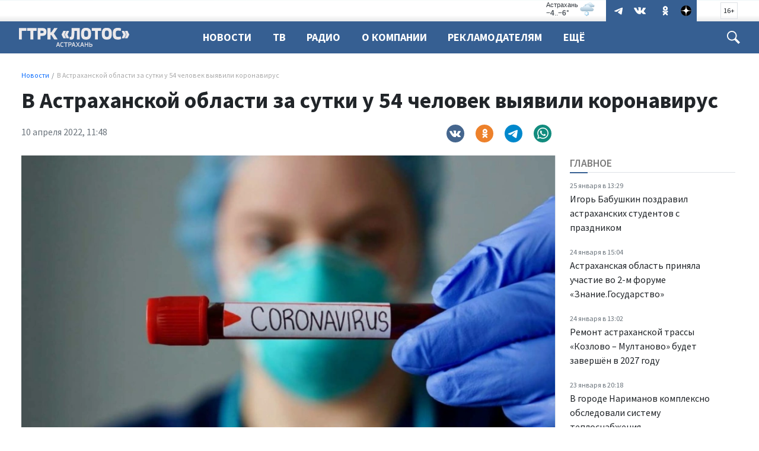

--- FILE ---
content_type: text/html; charset=UTF-8
request_url: https://lotosgtrk.ru/news/v-astrakhanskoy-oblasti-za-sutki-u-54-chelovek-vyyavili-koronavirus-/
body_size: 15500
content:
<!doctype html>
<html lang="ru" data-bs-theme="auto">
<head>
<meta http-equiv="Content-Type" content="text/html; charset=utf-8" />
<meta http-equiv="X-UA-Compatible" content="IE=edge">
<meta name="viewport" content="width=device-width, initial-scale=1">
<title>В Астраханской области за сутки у 54 человек выявили коронавирус </title>
<meta name="google-site-verification" content="-pqghjq_AoXZxiz8Y-KZYeYzPJPuLn8bkyiv73JAM-A" />
<link rel="preconnect" href="https://fonts.googleapis.com">
<link rel="preconnect" href="https://fonts.gstatic.com" crossorigin>
<link rel="preload" href='https://fonts.googleapis.com/css2?family=Lora:ital,wght@0,400;0,500;0,600;0,700;1,400&family=Source+Sans+Pro:ital,wght@0,300;0,400;0,600;0,700;1,400&display=swap' as="style"/>
<meta name="title" content="В Астраханской области за сутки у 54 человек выявили коронавирус ">
<meta name="description" content="Новости Астрахани и Астраханской области">
<meta name="keywords" content="ГТРК Лотос, новости Астраханской области, новости Астрахани, Астраханская область, Астрахань">
<meta name="robots" content="index, follow">
<meta property="yandex_recommendations_image" content="https://lotosgtrk.ru">
<meta name="msapplication-TileColor" content="#da532c">
<meta name="theme-color" content="#ffffff">
<meta name="yandex-verification" content="fa2887689791b56a">
<meta property="og:title" content="В Астраханской области за сутки у 54 человек выявили коронавирус ">
<meta property="og:site_name" content="ГТРК Лотос - новости Астрахани и Астраханской области">
<meta property="og:url" content="https://lotosgtrk.ru/news/v-astrakhanskoy-oblasti-za-sutki-u-54-chelovek-vyyavili-koronavirus-/">
<meta property="og:type" content="article">
<meta property="og:locale" content="ru_RU">
<meta property="og:description" content="Новости Астрахани и Астраханской области">
<meta property="og:image" content="https://lotosgtrk.ru">
<meta property="og:image:width" content="624">
<meta property="og:image:height" content="350">
<meta property="article:published_time" content="2022-04-10T11:48:38+04:00">
<meta property="twitter:card" content="summary_large_image">
<meta property="twitter:title" content="В Астраханской области за сутки у 54 человек выявили коронавирус ">
<meta property="twitter:description" content="Новости Астрахани и Астраханской области">
<meta property="twitter:url" content="https://lotosgtrk.ru/news/v-astrakhanskoy-oblasti-za-sutki-u-54-chelovek-vyyavili-koronavirus-/">
<meta property="twitter:image" content="https://lotosgtrk.ru">
<meta name="csrf-param" content="_csrf-lotosgtrk">
<meta name="csrf-token" content="g1aZizxHca6Rdw4V0KW7pTw1c9qD4vyaQ_tOxecAo8_ZA8nefTc1-6EnOy2J4tPtd2JHs-avpvgNuXmCrzDIvQ==">
<link type="image/x-icon" href="https://lotosgtrk.ru/favicon.ico" rel="shortcut icon">
<link href="https://lotosgtrk.ru/apple-touch-icon.png" rel="apple-touch-icon" sizes="180x180">
<link type="image/png" href="https://lotosgtrk.ru/favicon-32x32.png" rel="icon" sizes="32x32">
<link type="image/png" href="https://lotosgtrk.ru/favicon-16x16.png" rel="icon" sizes="16x16">
<link href="https://lotosgtrk.ru/safari-pinned-tab.svg" rel="mask-icon" color="#5bbad5">
<link href="https://lotosgtrk.ru/site.webmanifest" rel="manifest">
<link href="https://lotosgtrk.ru/news/v-astrakhanskoy-oblasti-za-sutki-u-54-chelovek-vyyavili-koronavirus-/" rel="canonical">
<link href="https://lotosgtrk.ru/amp/v-astrakhanskoy-oblasti-za-sutki-u-54-chelovek-vyyavili-koronavirus-/" rel="amphtml">
<link href="https://lotosgtrk.ru/assets/css-compress/9c5e461ce2040085c7c9d4b60b7f77a3.css?v=1752066243" rel="stylesheet"> <!-- Yandex Native Ads -->
<script>window.yaContextCb=window.yaContextCb||[]</script>
<script src="https://yandex.ru/ads/system/context.js" async></script>
</head>
<body class="d-flex flex-column h-100 bg-body-gradient" >
<!-- Yandex.Metrika counter -->
<script type="text/javascript" >
(function(m,e,t,r,i,k,a){m[i]=m[i]||function(){(m[i].a=m[i].a||[]).push(arguments)};
m[i].l=1*new Date();
for (var j = 0; j < document.scripts.length; j++) {if (document.scripts[j].src === r) { return; }}
k=e.createElement(t),a=e.getElementsByTagName(t)[0],k.async=1,k.src=r,a.parentNode.insertBefore(k,a)})
(window, document, "script", "https://mc.yandex.ru/metrika/tag.js", "ym");
ym(51985277, "init", {
clickmap:true,
trackLinks:true,
accurateTrackBounce:true,
webvisor:true
});
</script>
<noscript><div><img src="https://mc.yandex.ru/watch/51985277" style="position:absolute; left:-9999px;" alt="" /></div></noscript>
<!-- /Yandex.Metrika counter --> <!-- header START -->
<header>
<div class="container-fluid container-xxl bg-unknown">
<div class="row align-items-start">
<div class="col-12 col-md-4 col-lg-3">
</div>
<div class="col-12 col-md-8 col-lg-9 d-none d-md-block">
<div class="float-end px-4 py-1">
<span class="text-dark fs-7 d-block border px-1 py-1">
16+
</span>
</div>
<div class="float-end px-3" aria-label="Social Links">
<ul class="list-inline menu-social mb-0 pt-0">
<li class="list-inline-item">
<a href="https://t.me/gtrklotos" target="_blank">
<!--<svg width="10px" height="10px" version="1.1" xmlns="http://www.w3.org/2000/svg" xmlns:xlink="http://www.w3.org/1999/xlink" xml:space="preserve" xmlns:serif="http://www.serif.com/" style="fill-rule:evenodd;clip-rule:evenodd;stroke-linejoin:round;stroke-miterlimit:1.41421;"><path id="telegram-1" d="M18.384,22.779c0.322,0.228 0.737,0.285 1.107,0.145c0.37,-0.141 0.642,-0.457 0.724,-0.84c0.869,-4.084 2.977,-14.421 3.768,-18.136c0.06,-0.28 -0.04,-0.571 -0.26,-0.758c-0.22,-0.187 -0.525,-0.241 -0.797,-0.14c-4.193,1.552 -17.106,6.397 -22.384,8.35c-0.335,0.124 -0.553,0.446 -0.542,0.799c0.012,0.354 0.25,0.661 0.593,0.764c2.367,0.708 5.474,1.693 5.474,1.693c0,0 1.452,4.385 2.209,6.615c0.095,0.28 0.314,0.5 0.603,0.576c0.288,0.075 0.596,-0.004 0.811,-0.207c1.216,-1.148 3.096,-2.923 3.096,-2.923c0,0 3.572,2.619 5.598,4.062Zm-11.01,-8.677l1.679,5.538l0.373,-3.507c0,0 6.487,-5.851 10.185,-9.186c0.108,-0.098 0.123,-0.262 0.033,-0.377c-0.089,-0.115 -0.253,-0.142 -0.376,-0.064c-4.286,2.737 -11.894,7.596 -11.894,7.596Z"/></svg>-->
<svg width="28" height="26" xmlns="http://www.w3.org/2000/svg" xmlns:xlink="http://www.w3.org/1999/xlink" viewBox="0 0 240.1 240.1" enable-background="new 0 0 240.1 240.1" xml:space="preserve">
<g>
<path id="Path-3" fill-rule="evenodd" clip-rule="evenodd" fill="#FFFFFF" d="M54.3,118.8c35-15.2,58.3-25.3,70-30.2
c33.3-13.9,40.3-16.3,44.8-16.4c1,0,3.2,0.2,4.7,1.4c1.2,1,1.5,2.3,1.7,3.3s0.4,3.1,0.2,4.7c-1.8,19-9.6,65.1-13.6,86.3
c-1.7,9-5,12-8.2,12.3c-7,0.6-12.3-4.6-19-9c-10.6-6.9-16.5-11.2-26.8-18c-11.9-7.8-4.2-12.1,2.6-19.1c1.8-1.8,32.5-29.8,33.1-32.3
c0.1-0.3,0.1-1.5-0.6-2.1c-0.7-0.6-1.7-0.4-2.5-0.2c-1.1,0.2-17.9,11.4-50.6,33.5c-4.8,3.3-9.1,4.9-13,4.8
c-4.3-0.1-12.5-2.4-18.7-4.4c-7.5-2.4-13.5-3.7-13-7.9C45.7,123.3,48.7,121.1,54.3,118.8z" />
</g>
</svg>
</a>
</li>
<li class="list-inline-item">
<a href="https://vk.com/lotos_tv" target="_blank" class="pe-3">
<svg xmlns="http://www.w3.org/2000/svg" width="20" height="20" viewBox="0 0 24 24">
<path fill="white" d="M13.162 18.994c.609 0 .858-.406.851-.915-.031-1.917.714-2.949 2.059-1.604 1.488 1.488 1.796 2.519 3.603 2.519h3.2c.808 0 1.126-.26 1.126-.668 0-.863-1.421-2.386-2.625-3.504-1.686-1.565-1.765-1.602-.313-3.486 1.801-2.339 4.157-5.336 2.073-5.336h-3.981c-.772 0-.828.435-1.103 1.083-.995 2.347-2.886 5.387-3.604 4.922-.751-.485-.407-2.406-.35-5.261.015-.754.011-1.271-1.141-1.539-.629-.145-1.241-.205-1.809-.205-2.273 0-3.841.953-2.95 1.119 1.571.293 1.42 3.692 1.054 5.16-.638 2.556-3.036-2.024-4.035-4.305-.241-.548-.315-.974-1.175-.974h-3.255c-.492 0-.787.16-.787.516 0 .602 2.96 6.72 5.786 9.77 2.756 2.975 5.48 2.708 7.376 2.708z" />
</svg>
</a>
</li>
<li class="list-inline-item">
<a href="https://ok.ru/gtrklotos" target="_blank">
<svg class="" width="28" height="26" viewBox="0 0 159 159" xmlns="http://www.w3.org/2000/svg">
<path d="M2.66478e-05 76.32C2.66478e-05 40.3383 2.6536e-05 22.3554 11.13 11.13C22.26 -0.0953733 40.2906 2.66478e-05 76.32 2.66478e-05H82.68C118.662 2.66478e-05 136.645 2.6536e-05 147.87 11.13C159.095 22.26 159 40.2906 159 76.32V82.68C159 118.662 159 136.645 147.87 147.87C136.74 159.095 118.709 159 82.68 159H76.32C40.3383 159 22.3554 159 11.13 147.87C-0.0953733 136.74 2.66478e-05 118.709 2.66478e-05 82.68V76.32Z" fill="transparent"></path>
<path d="M79.6541 81.0677C92.9169 81.0677 103.729 70.2556 103.729 56.9928C103.729 43.73 92.9169 32.918 79.6541 32.918C66.2472 32.918 55.4351 43.73 55.4351 56.9928C55.4351 70.2556 66.2472 81.0677 79.6541 81.0677ZM79.6541 47.0457C85.1322 47.0457 89.6012 51.5147 89.6012 56.9928C89.6012 62.4709 85.1322 66.9399 79.6541 66.9399C74.176 66.9399 69.707 62.4709 69.707 56.9928C69.5629 51.5147 74.0318 47.0457 79.6541 47.0457Z" fill="white"></path>
<path d="M89.3129 100.818C94.2144 99.6645 98.9717 97.7904 103.297 95.0514C106.612 93.0331 107.621 88.5642 105.459 85.2485C103.441 81.9328 98.9717 80.9236 95.656 83.086C85.8531 89.285 73.0228 89.285 63.2198 83.086C59.9041 81.0678 55.5793 81.9328 53.4169 85.2485C51.5428 88.5642 52.5519 92.889 55.8676 94.9072C60.1925 97.6463 64.9498 99.5204 69.8512 100.674L56.4443 114.081C53.7052 116.82 53.7052 121.289 56.4443 124.028C57.8859 125.469 59.6158 126.046 61.4899 126.046C63.364 126.046 65.0939 125.325 66.5355 124.028L79.7983 110.765L93.0611 124.028C95.8002 126.767 100.269 126.767 103.008 124.028C105.747 121.289 105.747 116.82 103.008 114.081L89.3129 100.818Z" fill="white"></path>
<path d="M79.6541 81.0677C92.9169 81.0677 103.729 70.2556 103.729 56.9928C103.729 43.73 92.9169 32.918 79.6541 32.918C66.2471 32.918 55.4351 43.73 55.4351 56.9928C55.4351 70.2556 66.2471 81.0677 79.6541 81.0677ZM79.6541 47.0457C85.1322 47.0457 89.6012 51.5147 89.6012 56.9928C89.6012 62.4709 85.1322 66.9399 79.6541 66.9399C74.176 66.9399 69.707 62.4709 69.707 56.9928C69.5628 51.5147 74.0318 47.0457 79.6541 47.0457Z" fill="white"></path>
<path d="M89.3129 100.818C94.2144 99.6645 98.9717 97.7904 103.296 95.0514C106.612 93.0331 107.621 88.5642 105.459 85.2485C103.441 81.9328 98.9717 80.9236 95.656 83.086C85.853 89.285 73.0227 89.285 63.2198 83.086C59.9041 81.0678 55.5793 81.9328 53.4169 85.2485C51.5428 88.5642 52.5519 92.889 55.8676 94.9072C60.1924 97.6463 64.9497 99.5204 69.8512 100.674L56.4442 114.081C53.7052 116.82 53.7052 121.289 56.4442 124.028C57.8859 125.469 59.6158 126.046 61.4899 126.046C63.364 126.046 65.0939 125.325 66.5355 124.028L79.7983 110.765L93.0611 124.028C95.8001 126.767 100.269 126.767 103.008 124.028C105.747 121.289 105.747 116.82 103.008 114.081L89.3129 100.818Z" fill="white"></path>
</svg>
</a>
</li>
<li class="list-inline-item">
<a href="https://dzen.ru/gtrklotostv" target="_blank">
<svg xmlns="http://www.w3.org/2000/svg" width="20" height="18" viewBox="0 0 120 120"><mask id="mask0_1_194" style="mask-type:alpha" maskUnits="userSpaceOnUse" x="0" y="0" width="120" height="120"><path d="M0 60C0 26.8629 26.8629 0 60 0C93.1371 0 120 26.8629 120 60C120 93.1371 93.1371 120 60 120C26.8629 120 0 93.1371 0 60Z" fill="black"/></mask><g mask="url(#mask0_1_194)"><path d="M0 60C0 26.8629 26.8629 0 60 0C93.1371 0 120 26.8629 120 60C120 93.1371 93.1371 120 60 120C26.8629 120 0 93.1371 0 60Z" fill="black"/><path id="zen-mask-white" fill-rule="evenodd" clip-rule="evenodd" d="M58.202 0C57.8998 24.3232 56.2395 37.994 47.1168 47.1167C37.994 56.2394 24.3232 57.8998 0 58.2019V61.798C24.3232 62.1002 37.9941 63.7605 47.1168 72.8833C56.2395 82.006 57.8998 95.6768 58.202 120H61.798C62.1002 95.6768 63.7606 82.006 72.8833 72.8832C82.006 63.7605 95.6768 62.1002 120 61.798V58.2019C95.6768 57.8997 82.006 56.2394 72.8832 47.1167C63.7605 37.994 62.1002 24.3231 61.798 0H58.202Z" fill="white"/></g></svg>
</a>
</li>
</ul>
</div>
<div class="float-end">
<a style="display: block; position: relative; border: 0; padding: 0; margin: 0; text-decoration: none;" id="meteonova_inf_88_31_2_34880" href="//www.meteonova.ru/weather/34880-Astrahan.htm" alt="Погода в Астрахани" title="Погода в Астрахани"></a>
<script type="text/javascript">
(function() {
var script = document.createElement("script");
script.src = "//www.meteonova.ru/informer/html/js/install.min.js";
script.charset = "UTF-8";
script.defer = true;
script.onload = function() {
new MeteonovaInf({
type: "88_31_2",
cities: ["34880"],
scheme: {"border_radius":"0","box_shadow":"none","border_color":"#e9ecef","background_color":"transparent","city_color":"#343a40","main_color":"#495057","params_color":"#868e96"}
});
};
document.getElementsByTagName("head")[0].appendChild(script);
})();
</script>
</div>
</div>
</div>
</div>
<div class="container-fluid container-xxl d-flex flex-row gx-4 gx-md-3 bg-firm header-nav" id="header-nav">
<div class="col-8 col-md-3 col-lg-3">
<div class="logo ms-1 ms-md-2 ms-lg-4 mt-2">
<a href="/">
<span>ГТРК Лотос</span> </a>
</div>
</div>
<div class="col-4 col-md-9 col-lg-9 d-flex">
<div class="flex-grow-1">
<nav class="menu-main d-none d-md-block " role="navigation" aria-label="Main Menu" data-nav="priority">
<ul class="list-inline menu-root d-block">
<li class="list-inline-item dropdown">
<a class="text-white fw-bold text-uppercase" href="/news/" aria-expanded="false">Новости</a>
</li>
<li class="list-inline-item dropdown">
<a href="/tv/" class="text-uppercase text-white fw-bold" aria-expanded="false">ТВ</a>
</li>
<li class="list-inline-item">
<a href="/radio/" class="text-uppercase text-white fw-bold">Радио</a>
</li>
<li class="list-inline-item dropdown">
<a href="/about/direction/" class="text-uppercase text-white fw-bold" role="button" data-bs-toggle="dropdown" aria-expanded="false">О компании</a>
<ul class="dropdown-menu">
<li><a class="dropdown-item fs-6" href="/about/direction/">Руководство</a></li>
<li><a class="dropdown-item fs-6" href="/about/team/">Лица компании</a></li>
</ul>
</li>
<li class="list-inline-item">
<a href="/advertisers/" class="text-uppercase text-white fw-bold">Рекламодателям</a>
</li>
<!--
<li class="list-inline-item dropdown">
<a href="/advertisers/" class="text-uppercase text-white fw-bold">Рекламодателям</a>
<ul class="dropdown-menu">
<li><a class="dropdown-item fs-6" href="/advertisers/commercial-projects/">Коммерческие проекты</a></li>
<li><a class="dropdown-item fs-6" href="/advertisers/application/">Заявка на рекламу</a></li>
</ul>
</li>
-->
<li class="list-inline-item">
<a href="/contacts/" class="text-uppercase text-white fw-bold">Контакты</a>
</li>
</ul>
</nav>
</div>
<div class="trigger-search ms-1 ms-md-2 ms-lg-4 mt-3 me-4 me-md-2 me-lg-4" id="trigger-search">
<div class="icon-search">
<svg xmlns="http://www.w3.org/2000/svg" width="22" height="22" viewBox="0 0 24 24">
<path fill="#FFFFFF" d="M21.172 24l-7.387-7.387c-1.388.874-3.024 1.387-4.785 1.387-4.971 0-9-4.029-9-9s4.029-9 9-9 9 4.029 9 9c0 1.761-.514 3.398-1.387 4.785l7.387 7.387-2.828 2.828zm-12.172-8c3.859 0 7-3.14 7-7s-3.141-7-7-7-7 3.14-7 7 3.141 7 7 7z"/>
</svg>
</div>
</div>
<div class="trigger-menu float-end position-relative d-flex d-md-none" id="trigger-menu">
<div class="hamburger position-absolute" id="trigger-menu-ham">
<div class="icon"></div>
</div>
</div>
</div>
</div>
<div class="">
<div class="container-fluid container-xxl d-flex flex-row justify-content-center position-relative">
<div class="collapse py-4 bg-white col-12 col-lg-12 position-absolute" id="collapseSearch">
<div class="px-4">
<form id="w0" class="" action="/search/results/" method="get"> <div class="row mb-3">
<div class="col-9">
<input type="text" id="search-keywords" class="form-control search-field" name="keywords" maxlength="250" value="" aria-required="true">
</div>
<div class="col-3 d-grid">
<button type="submit" class="btn btn-primary expanded button-section">Искать</button>
</div>
</div>
</form> </div>
</div>
</div>
</div>
<div class="container-fluid container-xxl d-flex flex-row position-relative">
<div class="row bg-white shadow-lg rounded-0 d-none menu-mega w-100" id="menu-mega">
<div class="col-lg-12 col-xl-12">
<div class="px-1 flex-fill">
<div class="row ">
<div class="col-12 col-md-2 col-lg-2 pb-2 pt-2 pt-md-4 pe-2 ">
<ul class="list-unstyled lh-lg">
<li class="nav-item"><a href="/news/" class="nav-link fw-bold text-uppercase">Новости</a></li>
<li class="nav-item"><a href="/tv/" class="nav-link fw-bold text-uppercase">ТВ</a></li>
<li class="nav-item"><a href="/radio/" class="nav-link fw-bold text-uppercase">Радио</a></li>
</ul>
</div>
<div class="col-12 col-md-3 col-lg-3 pb-2 pt-2 pt-md-4 ps-md-4">
<h6 class="fw-bold text-uppercase">ТВ</h6>
<ul class="list-unstyled lh-lg">
</ul>
</div>
<div class="col-12 col-md-3 col-lg-3 pb-2 pt-2 pt-md-4 ps-md-4">
<h6 class="fw-bold text-uppercase">Радио</h6>
<ul class="list-unstyled lh-lg">
</ul>
</div>
<div class="col-12 col-md-2 col-lg-2 pb-2 pt-2 pt-md-4 ps-md-4">
<h6 class="fw-bold text-uppercase">ГТРК Лотос</h6>
<ul class="list-unstyled lh-lg">
<li class="nav-item fs-6"><a href="/about/direction/" class="nav-link">Руководство</a></li>
<li class="nav-item fs-6"><a href="/about/team/" class="nav-link">Лица компании</a></li>
<li class="nav-item"><a href="/contacts/" class="nav-link text-small pb-0 ">Контакты</a></li>
<li class="nav-item"><a href="/advertisers/" class="nav-link text-small pb-0 ">Рекламодателям</a></li>
</ul>
</div>
</div>
</div>
</div>
</div>
</div>
<div class="clearfix"></div>
</header>
<!-- header END -->
<main role="main" class="flex-shrink-0">
<div class="overlay d-none" id="overlay"></div>
<!-- section-news-full START -->
<section class="container-fluid container-xxl bg-white section-news-full">
<div class="row gx-4 gx-md-3 px-2 px-lg-4">
<!-- news-full START -->
<article class="col-12 col-md-12 col-lg-12 ps-2 pe-2 pe-md-4 pt-md-3 news-full">
<div class="adv__horizontal adv_fullpage text-center">
</div>
<div class="col-12 col-xxl-11 offset-xxl-1 ps-xxl-4">
<div class="breadcrumb-wrapper">
<!-- Breadcrumb -->
<nav aria-label="Хлебные крошки" data-role="breadcrumbs" class="overflow-hidden">
<ul class="breadcrumb breadcrumb-block" itemscope itemtype="http://schema.org/BreadcrumbList"><li class="breadcrumb-item" aria-current="page" itemprop="itemListElement" itemscope itemtype="http://schema.org/ListItem"><a href="/news/" itemprop="item"><span itemprop="name">Новости</span></a><meta itemprop="position" content="1" /></li><li class="breadcrumb-item active" aria-current="page">В Астраханской области за сутки у 54 человек выявили коронавирус </li></ul><!-- Breadcrumb -->
</nav>
</div>
</div>
<div class="clearfix"></div>
<div class="col-12 col-xxl-11 offset-xxl-1 ps-0 ps-xxl-4 pb-md-1 news-headline">
<h1 class="news-title">
В Астраханской области за сутки у 54 человек выявили коронавирус </h1>
</div>
<div class="clearfix"></div>
<div class="col-12 col-md-12 col-xl-9 col-xxl-8 offset-xxl-1 ps-0 ps-xxl-4 meta-info pt-md-2 mb-3 d-md-flex justify-content-between">
<div class="fs-7 fs-md-6">
<time class="text-muted meta-date" itemprop="datePublished" datetime="2022-04-10T11:48">10 апреля 2022, 11:48</time>
</div>
<div class="ms-lg-2 d-none d-md-flex">
<ul class="list-inline social-share social-mini mb-0">
<li class="vk-share rounded-circle">
<a rel="noopener nofollow" class="rounded-circle" href="http://vk.com/share.php?url=https://lotosgtrk.ru/news/v-astrakhanskoy-oblasti-za-sutki-u-54-chelovek-vyyavili-koronavirus-/&amp;title=&amp;description=&amp;image=" onclick="window.open(this.href, 'vkwindow','left=20,top=20,width=600,height=300,toolbar=0,resizable=1'); return false;" target="_blank">
</a>
</li>
<li class="ok-share rounded-circle">
<a rel="noopener nofollow" class="rounded-circle" href="https://connect.ok.ru/dk?st.cmd=WidgetSharePreview&amp;st.shareUrl=https://lotosgtrk.ru/news/v-astrakhanskoy-oblasti-za-sutki-u-54-chelovek-vyyavili-koronavirus-/&amp;title=" onclick="window.open(this.href, 'okwindow','left=20,top=20,width=600,height=300,toolbar=0,resizable=1'); return false;" target="_blank">
</a>
</li>
<li class="tg-share rounded-circle">
<a rel="noopener nofollow" class="rounded-circle" href="https://t.me/share/url?url=https://lotosgtrk.ru/news/v-astrakhanskoy-oblasti-za-sutki-u-54-chelovek-vyyavili-koronavirus-/" onclick="window.open(this.href, 'tgwindow','left=20,top=20,width=600,height=300,toolbar=0,resizable=1'); return false;" target="_blank">
</a>
</li>
<li class="wa-share rounded-circle">
<a rel="noopener nofollow" class="rounded-circle" href="https://api.whatsapp.com/send?text=%20https://lotosgtrk.ru/news/v-astrakhanskoy-oblasti-za-sutki-u-54-chelovek-vyyavili-koronavirus-/" onclick="window.open(this.href, 'wawindow','left=20,top=20,width=600,height=300,toolbar=0,resizable=1'); return false;" target="_blank">
</a>
</li>
</ul>
</div>
</div>
<div class="clearfix"></div>
<div class="row">
<div class="col-12 col-xl-9 pe-xl-0 gx-0 gx-md-4">
<div class="pe-xl-0 news-figure">
<div class="col-12 news-picture">
<img class="img-fluid" src="https://lotosgtrk.ru/i/5a/5a4121e872c954808038eb107bab7135.webp" srcset="https://lotosgtrk.ru/i/81/81830ff4d207b4a5499b7b3e52535109.webp 640w,https://lotosgtrk.ru/i/ed/ed26c8483f9039d12a93f7fc09e0b111.webp 1200w" width="880" height="495" alt="В Астраханской области за сутки у 54 человек выявили коронавирус " loading="eager"> </div>
<div class="col-12 news-info">
</div>
<div class="clearfix"></div>
</div>
<div class="clearfix" id="set-menu"></div>
</div>
<div class="gx-0 col-12 col-xl-3 d-none d-xl-flex border-start">
<div class="column-block top-news ps-2 ps-xl-4">
<h3 class="column-block-header">Главное</h3>
<ul class="list-unstyled list-news mb-0">
<li class="pt-0 pb-2 d-flex flex-row">
<a href="https://lotosgtrk.ru/news/igor-babushkin-pozdravil-astrahanskih-studentov-s-prazdnikom/" class="d-flex">
<div class="me-3">
<span class="fs-7 text-muted">25 января в 13:29</span>
<div class="last-news-title">
Игорь Бабушкин поздравил астраханских студентов с праздником </div>
</div>
</a>
</li>
<li class="py-2 d-flex flex-row">
<a href="https://lotosgtrk.ru/news/astrahanskaya-oblast-prinyala-uchastie-vo-2-m-forume-znaniegosudarstvo/" class="d-flex">
<div class="me-3">
<span class="fs-7 text-muted">24 января в 15:04</span>
<div class="last-news-title">
Астраханская область приняла участие во 2-м форуме «Знание.Государство» </div>
</div>
</a>
</li>
<li class="py-2 d-flex flex-row">
<a href="https://lotosgtrk.ru/news/remont-astrahanskoj-trassy-kozlovo--multanovo-budet-zavershyon-v-2027-godu/" class="d-flex">
<div class="me-3">
<span class="fs-7 text-muted">24 января в 13:02</span>
<div class="last-news-title">
Ремонт астраханской трассы «Козлово – Мултаново» будет завершён в 2027 году </div>
</div>
</a>
</li>
<li class="py-2 d-flex flex-row">
<a href="https://lotosgtrk.ru/news/v-gorode-narimanov-kompleksno-obsledovali-sistemu-teplosnabzheniya/" class="d-flex">
<div class="me-3">
<span class="fs-7 text-muted">23 января в 20:18</span>
<div class="last-news-title">
В городе Нариманов комплексно обследовали систему теплоснабжения </div>
</div>
</a>
</li>
<li class="py-2 d-flex flex-row">
<a href="https://lotosgtrk.ru/news/zavershilsya-kapremont-i-pereoborudovanie-astrahanskogo-otdeleniya-sfr/" class="d-flex">
<div class="me-3">
<span class="fs-7 text-muted">22 января в 16:14</span>
<div class="last-news-title">
Завершился капремонт и переоборудование астраханского отделения СФР </div>
</div>
</a>
</li>
</ul> </div>
</div>
</div>
<div class="row">
<div class="col-12 col-lg-8 col-xl-9">
<div class="pt-3 mx-auto news-text" id="news-text">
<div class="news-fulltext">
По данным областного Минздрава на 10 апреля, за минувшие сутки в Астраханской области у ещё 54 человек выявили коронавирусную инфекцию. Общее число случаев заражения с начала пандемии теперь составляет 115363. <br>
<br>
В ковидных госпиталях проходят лечение 172 пациента (свободно 22% коечного фонда), а на амбулаторном лечении находится 1136. <br>
<br>
К сожалению, жертвами COVID-19 стали уже 2972 жителя. <br>
<br>
Коэффициент распространения инфекции составляет 1,02. <br>
<br>
Говоря о вакцинации, то 469282 человек сделали первую прививку от коронавируса, а оба этапа иммунизации прошёл 401403). <br>
<br>
<br>
<i>Фото: pixabay.com</i> </div>
</div>
<div class="d-flex d-md-none justify-content-center">
<ul class="list-inline social-share social-mini mb-0">
<li class="vk-share rounded-circle">
<a rel="noopener nofollow" class="rounded-circle" href="http://vk.com/share.php?url=https://lotosgtrk.ru/news/v-astrakhanskoy-oblasti-za-sutki-u-54-chelovek-vyyavili-koronavirus-/&amp;title=&amp;description=&amp;image=" onclick="window.open(this.href, 'vkwindow','left=20,top=20,width=600,height=300,toolbar=0,resizable=1'); return false;" target="_blank">
</a>
</li>
<li class="ok-share rounded-circle">
<a rel="noopener nofollow" class="rounded-circle" href="https://connect.ok.ru/dk?st.cmd=WidgetSharePreview&amp;st.shareUrl=https://lotosgtrk.ru/news/v-astrakhanskoy-oblasti-za-sutki-u-54-chelovek-vyyavili-koronavirus-/&amp;title=" onclick="window.open(this.href, 'okwindow','left=20,top=20,width=600,height=300,toolbar=0,resizable=1'); return false;" target="_blank">
</a>
</li>
<li class="tg-share rounded-circle">
<a rel="noopener nofollow" class="rounded-circle" href="https://t.me/share/url?url=https://lotosgtrk.ru/news/v-astrakhanskoy-oblasti-za-sutki-u-54-chelovek-vyyavili-koronavirus-/" onclick="window.open(this.href, 'tgwindow','left=20,top=20,width=600,height=300,toolbar=0,resizable=1'); return false;" target="_blank">
</a>
</li>
<li class="wa-share rounded-circle">
<a rel="noopener nofollow" class="rounded-circle" href="https://api.whatsapp.com/send?text=%20https://lotosgtrk.ru/news/v-astrakhanskoy-oblasti-za-sutki-u-54-chelovek-vyyavili-koronavirus-/" onclick="window.open(this.href, 'wawindow','left=20,top=20,width=600,height=300,toolbar=0,resizable=1'); return false;" target="_blank">
</a>
</li>
</ul>
</div>
<div class="clearfix"></div>
<div class="row">
<div class="col-12 col-md-9 offset-md-2 col-lg-8 offset-lg-2 my-4 news-meta-bottom">
<div class="ms-n1">
<ul class="nav nav-tabs tabs-meta-bottom" id="myTab" role="tablist">
</ul>
<div class="tab-content">
</div>
</div>
</div>
</div>
<div class="clearfix"></div>
<div class="mt-2 mb-4">
<div>
<div id="banner-lcop3FYZAPmf" class="flex-grow-0 banner-common">
<b style="color:#003370; word-break: break-word;">Подписывайтесь на нас в сервисах <a style="color:#9d0a0f;" href="https://yandex.ru/news/?favid=254059341" target="_blank">«Новости»</a> и <a style="color:#9d0a0f;" href="https://zen.yandex.ru/id/60ae3fb3638037596f29958e" target="_blank">«Дзен»</a>, а также в <a style="color:#9d0a0f;" href="https://t.me/gtrklotos" target="_blank">Telegram</a> и в соцсетях <a style="color:#9d0a0f;" href="https://vk.com/lotos_tv" target="_blank">«ВКонтакте»</a> и <a style="color:#9d0a0f;" href="https://ok.ru/gtrklotos" target="_blank">«Одноклассники»</a> чтобы оставаться в курсе новостей региона.</b> </div>
</div> </div>
<div class="clearfix"></div>
<div class="column-block mt-3 mb-5">
<h3 class="column-block-header">Читайте также</h3>
<div class="row articles-grid gx-4">
<div class="col-12 col-md-6 col-lg-4 d-flex">
<article class="card news-card">
<a href="https://lotosgtrk.ru/news/kak-astrahancam-uhazhivat-za-konkami/" data-href="https://lotosgtrk.ru/news/kak-astrahancam-uhazhivat-za-konkami/">
<figure class="thumbnail mb-0">
<img class="img-fluid" src="https://lotosgtrk.ru/i/70/709d8b63eda5ac69b20e8ecf1ab2f602.webp" srcset="https://lotosgtrk.ru/i/d8/d85c365175da861a83f28b69236b457b.webp 640w,https://lotosgtrk.ru/i/52/52634d7c6ca10f91aa9106ecf2bfb5fa.webp 1200w" width="931" height="525" alt="Как астраханцам ухаживать за коньками" loading="eager">
</figure>
<div class="flex-fill pt-2">
<h4 class="card-title headline mb-0">
Как астраханцам ухаживать за коньками </h4>
<p class="card-date pt-1 fs-7">
<time datetime="2026-01-25T14:38">
14:38 </time>
</p>
</div>
</a>
</article>
</div>
<div class="col-12 col-md-6 col-lg-4 d-flex">
<article class="card news-card">
<a href="https://lotosgtrk.ru/news/igor-babushkin-pozdravil-astrahanskih-studentov-s-prazdnikom/" data-href="https://lotosgtrk.ru/news/igor-babushkin-pozdravil-astrahanskih-studentov-s-prazdnikom/">
<figure class="thumbnail mb-0">
<img class="img-fluid" src="https://lotosgtrk.ru/i/ae/ae8fe5f466656004ea7e577fbf7337ad.webp" srcset="https://lotosgtrk.ru/i/ad/ad9ada5a42de064479220fe29f8abe96.webp 640w,https://lotosgtrk.ru/i/db/db054ae04087a4cde2c65bb9b44b37f2.webp 1200w" width="931" height="525" alt="Игорь Бабушкин поздравил астраханских студентов с праздником" loading="eager">
</figure>
<div class="flex-fill pt-2">
<h4 class="card-title headline mb-0">
Игорь Бабушкин поздравил астраханских студентов с праздником </h4>
<p class="card-date pt-1 fs-7">
<time datetime="2026-01-25T13:29">
13:29 </time>
</p>
</div>
</a>
</article>
</div>
<div class="col-12 col-md-6 col-lg-4 d-flex">
<article class="card news-card">
<a href="https://lotosgtrk.ru/news/v-astrahani-ogneborcy-neskolko-chasov-likvidirovali-krupnyj-pozhar/" data-href="https://lotosgtrk.ru/news/v-astrahani-ogneborcy-neskolko-chasov-likvidirovali-krupnyj-pozhar/">
<figure class="thumbnail mb-0">
<img class="img-fluid" src="https://lotosgtrk.ru/i/d1/d149763b270626d35b5f2e784f725735.webp" srcset="https://lotosgtrk.ru/i/ae/ae58cb357f8a1e9754f9d83c5cb33abf.webp 640w,https://lotosgtrk.ru/i/3b/3b47b37b0ff530966d96c1f8d2866916.webp 1200w" width="931" height="525" alt="В Астрахани огнеборцы несколько часов ликвидировали крупный пожар" loading="eager">
</figure>
<div class="flex-fill pt-2">
<h4 class="card-title headline mb-0">
В Астрахани огнеборцы несколько часов ликвидировали крупный пожар </h4>
<p class="card-date pt-1 fs-7">
<time datetime="2026-01-25T12:33">
12:33 </time>
</p>
</div>
</a>
</article>
</div>
<div class="col-12 col-md-6 col-lg-4 d-flex">
<article class="card news-card">
<a href="https://lotosgtrk.ru/news/s-marta-astrahanskie-potencialnye-voditeli-smogut-distancionno-izuchat-teoriyu/" data-href="https://lotosgtrk.ru/news/s-marta-astrahanskie-potencialnye-voditeli-smogut-distancionno-izuchat-teoriyu/">
<figure class="thumbnail mb-0">
<img class="img-fluid" src="https://lotosgtrk.ru/i/23/2313401fe8b6904d2cf5312ba3c70abe.webp" srcset="https://lotosgtrk.ru/i/74/744adade98f68b0053707155ed4fe2a2.webp 640w,https://lotosgtrk.ru/i/e5/e5f2a1493365fa5d896478492a62cf9a.webp 1200w" width="931" height="525" alt="С марта астраханские потенциальные водители смогут дистанционно изучать теорию" loading="eager">
</figure>
<div class="flex-fill pt-2">
<h4 class="card-title headline mb-0">
С марта астраханские потенциальные водители смогут дистанционно изучать теорию </h4>
<p class="card-date pt-1 fs-7">
<time datetime="2026-01-25T11:54">
11:54 </time>
</p>
</div>
</a>
</article>
</div>
</div> </div>
</div>
<aside class="col-12 col-lg-4 col-xl-3 gx-0 border-lg-start basic-right">
<div class="column-common bg-white pt-4 pb-3 ps-3 ps-lg-4 sticky-top">
<div id="mobile-unset-menu"></div>
<div id="set-menu"></div>
<div class="column-block last-news d-none d-xl-flex flex-column">
<h3 class="column-block-header">
<a href="" class="text-reset">Новости</a>
</h3>
<ul class="list-unstyled list-news">
<li class="py-2 d-flex flex-row">
<a href="https://lotosgtrk.ru/news/kak-astrahancam-uhazhivat-za-konkami/" class="d-flex">
<div class="d-none d-lg-block pe-lg-3 pb-1 pt-1">
<img class="img-fluid" src="https://lotosgtrk.ru/i/7e/7e4abe1487b1dd5a790ca18ab25fddb0.jpg" width="70" height="70" alt="Как астраханцам ухаживать за коньками"> </div>
<div class="me-3">
<span class="fs-7 text-muted">25 января в 14:38</span>
<div class="last-news-title">
Как астраханцам ухаживать за коньками </div>
</div>
</a>
</li>
<li class="py-2 d-flex flex-row">
<a href="https://lotosgtrk.ru/news/igor-babushkin-pozdravil-astrahanskih-studentov-s-prazdnikom/" class="d-flex">
<div class="d-none d-lg-block pe-lg-3 pb-1 pt-1">
<img class="img-fluid" src="https://lotosgtrk.ru/i/7b/7b8beea6e0b1533da0703bcb7da56708.jpg" width="70" height="70" alt="Игорь Бабушкин поздравил астраханских студентов с праздником"> </div>
<div class="me-3">
<span class="fs-7 text-muted">25 января в 13:29</span>
<div class="last-news-title">
Игорь Бабушкин поздравил астраханских студентов с праздником </div>
</div>
</a>
</li>
<li class="py-2 d-flex flex-row">
<a href="https://lotosgtrk.ru/news/v-astrahani-ogneborcy-neskolko-chasov-likvidirovali-krupnyj-pozhar/" class="d-flex small-last-item">
<div class="d-none d-lg-block pe-lg-3 pb-1 pt-1">
<img class="img-fluid" src="https://lotosgtrk.ru/i/28/28a534505857c7f53219f9e564f056bf.jpg" width="70" height="70" alt="В Астрахани огнеборцы несколько часов ликвидировали крупный пожар"> </div>
<div class="me-3">
<span class="fs-7 text-muted">25 января в 12:33</span>
<div class="last-news-title">
В Астрахани огнеборцы несколько часов ликвидировали крупный пожар </div>
</div>
</a>
</li>
<li class="py-2 d-flex flex-row">
<a href="https://lotosgtrk.ru/news/s-marta-astrahanskie-potencialnye-voditeli-smogut-distancionno-izuchat-teoriyu/" class="d-flex hide-for-small-only">
<div class="d-none d-lg-block pe-lg-3 pb-1 pt-1">
<img class="img-fluid" src="https://lotosgtrk.ru/i/f1/f1337bf827d191024cddedfbf8d1ed6e.jpg" width="70" height="70" alt="С марта астраханские потенциальные водители смогут дистанционно изучать теорию"> </div>
<div class="me-3">
<span class="fs-7 text-muted">25 января в 11:54</span>
<div class="last-news-title">
С марта астраханские потенциальные водители смогут дистанционно изучать теорию </div>
</div>
</a>
</li>
</ul> </div>
<div class="gx-0 col-12 col-xl-3 d-flex d-xl-none border-xl-start">
<div class="column-block top-news ps-2 ps-xl-4">
<h3 class="column-block-header">Главное</h3>
<ul class="list-unstyled list-news mb-0">
<li class="pt-0 pb-2 d-flex flex-row">
<a href="https://lotosgtrk.ru/news/igor-babushkin-pozdravil-astrahanskih-studentov-s-prazdnikom/" class="d-flex">
<div class="me-3">
<span class="fs-7 text-muted">25 января в 13:29</span>
<div class="last-news-title">
Игорь Бабушкин поздравил астраханских студентов с праздником </div>
</div>
</a>
</li>
<li class="py-2 d-flex flex-row">
<a href="https://lotosgtrk.ru/news/astrahanskaya-oblast-prinyala-uchastie-vo-2-m-forume-znaniegosudarstvo/" class="d-flex">
<div class="me-3">
<span class="fs-7 text-muted">24 января в 15:04</span>
<div class="last-news-title">
Астраханская область приняла участие во 2-м форуме «Знание.Государство» </div>
</div>
</a>
</li>
<li class="py-2 d-flex flex-row">
<a href="https://lotosgtrk.ru/news/remont-astrahanskoj-trassy-kozlovo--multanovo-budet-zavershyon-v-2027-godu/" class="d-flex">
<div class="me-3">
<span class="fs-7 text-muted">24 января в 13:02</span>
<div class="last-news-title">
Ремонт астраханской трассы «Козлово – Мултаново» будет завершён в 2027 году </div>
</div>
</a>
</li>
<li class="py-2 d-flex flex-row">
<a href="https://lotosgtrk.ru/news/v-gorode-narimanov-kompleksno-obsledovali-sistemu-teplosnabzheniya/" class="d-flex">
<div class="me-3">
<span class="fs-7 text-muted">23 января в 20:18</span>
<div class="last-news-title">
В городе Нариманов комплексно обследовали систему теплоснабжения </div>
</div>
</a>
</li>
<li class="py-2 d-flex flex-row">
<a href="https://lotosgtrk.ru/news/zavershilsya-kapremont-i-pereoborudovanie-astrahanskogo-otdeleniya-sfr/" class="d-flex">
<div class="me-3">
<span class="fs-7 text-muted">22 января в 16:14</span>
<div class="last-news-title">
Завершился капремонт и переоборудование астраханского отделения СФР </div>
</div>
</a>
</li>
</ul> </div>
</div>
<div id="adv-start-right"></div>
<div class="margin-bottom-2">
<div class="adv adv__withbordertop adv__horizontal_label text-center padding-bottom-1">
</div>
<div class="adv adv__newscolumn adv__top size-or">
</div>
</div>
<div class="clearfix"></div>
</div>
</aside>
</div>
</article>
<!-- news-full END -->
</div>
</section>
<!-- section-news-full END -->
<div class="clearfix"></div>	</main>
<div class="clearfix" id="unset-menu"></div>
<!-- footer START -->
<footer class="footer" id="footer">
<div class="container-fluid container-xxl d-block bg-dark-half-firm">
<div class="row px-1 px-lg-3 py-4">
<div class="col-12 col-md-4 col-lg-3 order-1 ps-md-1 pe-md-5">
<div class="footer-logo w-100 mb-4">
<a href="#" id="scrollToTop">
<h5>ГТРК Лотос</h5>
</a>
</div>
<div class="footer-address mb-4">
Свяжитесь с нами: <a href="tel:+78512250264">8 (8512) 25-02-64</a>, <a href="tel:+78512281762">8 (8512) 28-17-62</a>, <a href="tel:+78512258470">8 (8512) 25-84-70</a> - приёмная<br />
<a href="mailto:lotos@lotos.rfn.ru">lotos@lotos.rfn.ru</a> (приёмная) <br /><a href="mailto:trklotos@yandex.ru">trklotos@yandex.ru</a> (интернет-редакция) <br />414040, г. Астрахань, ул. Ляхова, 4 <br />© ГТРК Лотос. Все права защищены. </div>
</div>
<div class="col-12 col-md-4 col-lg-4 order-2">
<ul class="list-unstyled lh-lg mb-0">
<li class="nav-item"><a href="/news/" class="nav-link fw-bold text-uppercase">Новости</a></li>
<li class="nav-item"><a href="/tv/" class="nav-link fw-bold text-uppercase">Передачи</a></li>
<li class="nav-item"><a href="/radio/" class="nav-link fw-bold text-uppercase">Радио</a></li>
<li class="nav-item"><a href="/radio/" class="nav-link fw-bold text-uppercase">Проекты</a></li>
</ul>
</div>
<div class="col-12 col-md-4 col-lg-4 order-3 pe-md-1">
<ul class="list-unstyled lh-lg mb-0">
<li class="nav-item"><a href="#" class="nav-link fw-bold text-uppercase">Неизвестная Астрахань</a></li>
<li class="nav-item"><a href="/about/history/" class="nav-link fw-bold text-uppercase">О компании</a></li>
<li class="nav-item"><a href="/advertisers/" class="nav-link fw-bold text-uppercase">Рекламодателям</a></li>
<li class="nav-item"><a href="/contacts/" class="nav-link fw-bold text-uppercase">Контакты</a></li>
</ul>
</div>
</div>
</div>
<div class="container-fluid container-xxl bg-dark-firm">
<div class="row align-items-start align-items-center gx-1 px-3 py-4">
<div class="col-12 col-md-6 col-lg-6 ps-md-1">
<div class="footer-copyright mb-4">
<p>ФГУП "Всероссийская государственная телевизионная и радиовещательная компания"</p><p>Главный редактор Панина Елена Валерьевна. </p>
<p>При полной или частичной перепечатке текстовых материалов в интернете гиперссылка на LOTOSGTRK.RU обязательна. Реклама на сайте - см. прайс-лист в разделе <a href="/advertisers/">"Рекламодателям"</a>.</p>
</div>
<div class="footer-copyright mb-4">
<p>Свидетельство о регистрации СМИ Эл № ФС77-59166 от 22.08.2014 г. Выдано Федеральной службой по надзору в сфере связи, информационных технологий и массовых коммуникаций (Роскомнадзор). Для детей старше 16 лет.</p> </div>
</div>
<div class="col-12 col-md-6 col-lg-6 pe-md-1">
<div class="float-none float-md-end text-center text-md-start">
<ul class="list-inline mb-0 social-bottom">
<li class="list-inline-item">
<a href="https://t.me/gtrklotos" class="">
<!--<svg width="10px" height="10px" version="1.1" xmlns="http://www.w3.org/2000/svg" xmlns:xlink="http://www.w3.org/1999/xlink" xml:space="preserve" xmlns:serif="http://www.serif.com/" style="fill-rule:evenodd;clip-rule:evenodd;stroke-linejoin:round;stroke-miterlimit:1.41421;"><path id="telegram-1" d="M18.384,22.779c0.322,0.228 0.737,0.285 1.107,0.145c0.37,-0.141 0.642,-0.457 0.724,-0.84c0.869,-4.084 2.977,-14.421 3.768,-18.136c0.06,-0.28 -0.04,-0.571 -0.26,-0.758c-0.22,-0.187 -0.525,-0.241 -0.797,-0.14c-4.193,1.552 -17.106,6.397 -22.384,8.35c-0.335,0.124 -0.553,0.446 -0.542,0.799c0.012,0.354 0.25,0.661 0.593,0.764c2.367,0.708 5.474,1.693 5.474,1.693c0,0 1.452,4.385 2.209,6.615c0.095,0.28 0.314,0.5 0.603,0.576c0.288,0.075 0.596,-0.004 0.811,-0.207c1.216,-1.148 3.096,-2.923 3.096,-2.923c0,0 3.572,2.619 5.598,4.062Zm-11.01,-8.677l1.679,5.538l0.373,-3.507c0,0 6.487,-5.851 10.185,-9.186c0.108,-0.098 0.123,-0.262 0.033,-0.377c-0.089,-0.115 -0.253,-0.142 -0.376,-0.064c-4.286,2.737 -11.894,7.596 -11.894,7.596Z"/></svg>-->
<svg width="30" height="30" xmlns="http://www.w3.org/2000/svg" xmlns:xlink="http://www.w3.org/1999/xlink" viewBox="0 0 240.1 240.1" enable-background="new 0 0 240.1 240.1" xml:space="preserve" class="social-tg">
<g>
<path id="Path-3" fill-rule="evenodd" clip-rule="evenodd" fill="#FFFFFF" d="M54.3,118.8c35-15.2,58.3-25.3,70-30.2
c33.3-13.9,40.3-16.3,44.8-16.4c1,0,3.2,0.2,4.7,1.4c1.2,1,1.5,2.3,1.7,3.3s0.4,3.1,0.2,4.7c-1.8,19-9.6,65.1-13.6,86.3
c-1.7,9-5,12-8.2,12.3c-7,0.6-12.3-4.6-19-9c-10.6-6.9-16.5-11.2-26.8-18c-11.9-7.8-4.2-12.1,2.6-19.1c1.8-1.8,32.5-29.8,33.1-32.3
c0.1-0.3,0.1-1.5-0.6-2.1c-0.7-0.6-1.7-0.4-2.5-0.2c-1.1,0.2-17.9,11.4-50.6,33.5c-4.8,3.3-9.1,4.9-13,4.8
c-4.3-0.1-12.5-2.4-18.7-4.4c-7.5-2.4-13.5-3.7-13-7.9C45.7,123.3,48.7,121.1,54.3,118.8z" />
</g>
</svg>
</a>
</li>
<li class="list-inline-item">
<a href="https://vk.com/lotos_tv">
<svg xmlns="http://www.w3.org/2000/svg" width="20" height="20" viewBox="0 0 24 24" class="social-vk">
<path fill="white" d="M13.162 18.994c.609 0 .858-.406.851-.915-.031-1.917.714-2.949 2.059-1.604 1.488 1.488 1.796 2.519 3.603 2.519h3.2c.808 0 1.126-.26 1.126-.668 0-.863-1.421-2.386-2.625-3.504-1.686-1.565-1.765-1.602-.313-3.486 1.801-2.339 4.157-5.336 2.073-5.336h-3.981c-.772 0-.828.435-1.103 1.083-.995 2.347-2.886 5.387-3.604 4.922-.751-.485-.407-2.406-.35-5.261.015-.754.011-1.271-1.141-1.539-.629-.145-1.241-.205-1.809-.205-2.273 0-3.841.953-2.95 1.119 1.571.293 1.42 3.692 1.054 5.16-.638 2.556-3.036-2.024-4.035-4.305-.241-.548-.315-.974-1.175-.974h-3.255c-.492 0-.787.16-.787.516 0 .602 2.96 6.72 5.786 9.77 2.756 2.975 5.48 2.708 7.376 2.708z" />
</svg>
</a>
</li>
<li class="list-inline-item">
<a href="https://ok.ru/gtrklotos">
<svg width="24" height="24" viewBox="0 0 159 159" xmlns="http://www.w3.org/2000/svg" class="social-ok">
<path d="M2.66478e-05 76.32C2.66478e-05 40.3383 2.6536e-05 22.3554 11.13 11.13C22.26 -0.0953733 40.2906 2.66478e-05 76.32 2.66478e-05H82.68C118.662 2.66478e-05 136.645 2.6536e-05 147.87 11.13C159.095 22.26 159 40.2906 159 76.32V82.68C159 118.662 159 136.645 147.87 147.87C136.74 159.095 118.709 159 82.68 159H76.32C40.3383 159 22.3554 159 11.13 147.87C-0.0953733 136.74 2.66478e-05 118.709 2.66478e-05 82.68V76.32Z" fill="transparent"></path>
<path d="M79.6541 81.0677C92.9169 81.0677 103.729 70.2556 103.729 56.9928C103.729 43.73 92.9169 32.918 79.6541 32.918C66.2472 32.918 55.4351 43.73 55.4351 56.9928C55.4351 70.2556 66.2472 81.0677 79.6541 81.0677ZM79.6541 47.0457C85.1322 47.0457 89.6012 51.5147 89.6012 56.9928C89.6012 62.4709 85.1322 66.9399 79.6541 66.9399C74.176 66.9399 69.707 62.4709 69.707 56.9928C69.5629 51.5147 74.0318 47.0457 79.6541 47.0457Z" fill="white"></path>
<path d="M89.3129 100.818C94.2144 99.6645 98.9717 97.7904 103.297 95.0514C106.612 93.0331 107.621 88.5642 105.459 85.2485C103.441 81.9328 98.9717 80.9236 95.656 83.086C85.8531 89.285 73.0228 89.285 63.2198 83.086C59.9041 81.0678 55.5793 81.9328 53.4169 85.2485C51.5428 88.5642 52.5519 92.889 55.8676 94.9072C60.1925 97.6463 64.9498 99.5204 69.8512 100.674L56.4443 114.081C53.7052 116.82 53.7052 121.289 56.4443 124.028C57.8859 125.469 59.6158 126.046 61.4899 126.046C63.364 126.046 65.0939 125.325 66.5355 124.028L79.7983 110.765L93.0611 124.028C95.8002 126.767 100.269 126.767 103.008 124.028C105.747 121.289 105.747 116.82 103.008 114.081L89.3129 100.818Z" fill="white"></path>
<path d="M79.6541 81.0677C92.9169 81.0677 103.729 70.2556 103.729 56.9928C103.729 43.73 92.9169 32.918 79.6541 32.918C66.2471 32.918 55.4351 43.73 55.4351 56.9928C55.4351 70.2556 66.2471 81.0677 79.6541 81.0677ZM79.6541 47.0457C85.1322 47.0457 89.6012 51.5147 89.6012 56.9928C89.6012 62.4709 85.1322 66.9399 79.6541 66.9399C74.176 66.9399 69.707 62.4709 69.707 56.9928C69.5628 51.5147 74.0318 47.0457 79.6541 47.0457Z" fill="white"></path>
<path d="M89.3129 100.818C94.2144 99.6645 98.9717 97.7904 103.296 95.0514C106.612 93.0331 107.621 88.5642 105.459 85.2485C103.441 81.9328 98.9717 80.9236 95.656 83.086C85.853 89.285 73.0227 89.285 63.2198 83.086C59.9041 81.0678 55.5793 81.9328 53.4169 85.2485C51.5428 88.5642 52.5519 92.889 55.8676 94.9072C60.1924 97.6463 64.9497 99.5204 69.8512 100.674L56.4442 114.081C53.7052 116.82 53.7052 121.289 56.4442 124.028C57.8859 125.469 59.6158 126.046 61.4899 126.046C63.364 126.046 65.0939 125.325 66.5355 124.028L79.7983 110.765L93.0611 124.028C95.8001 126.767 100.269 126.767 103.008 124.028C105.747 121.289 105.747 116.82 103.008 114.081L89.3129 100.818Z" fill="white"></path>
</svg>
</a>
</li>
<li class="list-inline-item">
<a href="https://dzen.ru/gtrklotostv" >
<svg xmlns="http://www.w3.org/2000/svg" class="social-zen" width="40" height="25" viewBox="0 0 120 120"><mask id="mask0_1_194" style="mask-type:alpha" maskUnits="userSpaceOnUse" x="0" y="0" width="120" height="120"><path d="M0 60C0 26.8629 26.8629 0 60 0C93.1371 0 120 26.8629 120 60C120 93.1371 93.1371 120 60 120C26.8629 120 0 93.1371 0 60Z" fill="black"/></mask><g mask="url(#mask0_1_194)"><path d="M0 60C0 26.8629 26.8629 0 60 0C93.1371 0 120 26.8629 120 60C120 93.1371 93.1371 120 60 120C26.8629 120 0 93.1371 0 60Z" fill="black"/><path id="zen-mask-white" fill-rule="evenodd" clip-rule="evenodd" d="M58.202 0C57.8998 24.3232 56.2395 37.994 47.1168 47.1167C37.994 56.2394 24.3232 57.8998 0 58.2019V61.798C24.3232 62.1002 37.9941 63.7605 47.1168 72.8833C56.2395 82.006 57.8998 95.6768 58.202 120H61.798C62.1002 95.6768 63.7606 82.006 72.8833 72.8832C82.006 63.7605 95.6768 62.1002 120 61.798V58.2019C95.6768 57.8997 82.006 56.2394 72.8832 47.1167C63.7605 37.994 62.1002 24.3231 61.798 0H58.202Z" fill="white"/></g></svg>
</a>
</li>
</ul>
</div> </div>
</div>
</div>
</footer>
<svg style="display: none;">
<defs>
<symbol id="pencil-edit" clip-rule="evenodd" fill-rule="evenodd" stroke-linejoin="round" stroke-miterlimit="2" xmlns="http://www.w3.org/2000/svg" viewBox="0 0 24 24"><path d="m19 20.25c0-.402-.356-.75-.75-.75-2.561 0-11.939 0-14.5 0-.394 0-.75.348-.75.75s.356.75.75.75h14.5c.394 0 .75-.348.75-.75zm-12.023-7.083c-1.334 3.916-1.48 4.232-1.48 4.587 0 .527.46.749.749.749.352 0 .668-.137 4.574-1.493zm1.06-1.061 3.846 3.846 8.824-8.814c.195-.195.293-.451.293-.707 0-.255-.098-.511-.293-.706-.692-.691-1.742-1.741-2.435-2.432-.195-.195-.451-.293-.707-.293-.254 0-.51.098-.706.293z" fill-rule="nonzero"/></symbol>
</defs>
</svg>
<!-- footer END --> </div>
<script src="https://lotosgtrk.ru/assets/js-compress/9712e64923b83a1bd18c226c8f9af1ae.js?v=1735162391"></script></body>
</html>

--- FILE ---
content_type: text/html; charset=windows-1251
request_url: https://www.meteonova.ru/htmlinfdata/34880
body_size: 825
content:
function meteonova_jsondata_34880()
{ return { 
 "forecasts": [
 {"index":"34880","name":"Астрахань","name_2":"в Астрахани","name_ref":"Astrahan","latitude":"46.30","longitude":"48.00","href": "http://www.meteonova.ru/frc/34880.htm",
  "forecast": [
	 {"day":"25","month":"1","year":"2026","hour":"14","tod":"2","weekday":"1","t":{"value":"-5","units":"C"},"press":{"value":"770","units":"мм"},"hum":{"value":"89","units":"%"},"wd":{"value":"1","units":"румб"},"ws":{"value":"3","units":"м/с"},"heat":{"value":"-5","units":"C"},"phenomena":{"cl":"3","pr":"6"},"pic":"d6_3","descr":"пасмурно с просветами, небольшой снег, возможен туман","geomagn":"0"},
	 {"day":"25","month":"1","year":"2026","hour":"15","tod":"2","weekday":"1","t":{"value":"-5","units":"C"},"press":{"value":"770","units":"мм"},"hum":{"value":"90","units":"%"},"wd":{"value":"1","units":"румб"},"ws":{"value":"3","units":"м/с"},"heat":{"value":"-5", "units":"C"},"phenomena":{"cl":"3","pr":"6"},"pic":"d6_3","descr":"пасмурно с просветами, небольшой снег, возможен туман","geomagn":"0"},
	 {"day":"25","month":"1","year":"2026","hour":"21","tod":"3","weekday":"1","t":{"value":"-7","units":"C"},"press":{"value":"772","units":"мм"},"hum":{"value":"95","units":"%"},"wd":{"value":"1","units":"румб"},"ws":{"value":"2","units":"м/с"},"heat":{"value":"-8", "units":"C"},"phenomena":{"cl":"2","pr":"6"},"pic":"n6_2","descr":"облачно, небольшой снег, местами дымка","geomagn":"0"},
	 {"day":"26","month":"1","year":"2026","hour":"3","tod":"0","weekday":"2","t":{"value":"-8","units":"C"},"press":{"value":"772","units":"мм"},"hum":{"value":"95","units":"%"},"wd":{"value":"0","units":"румб"},"ws":{"value":"3","units":"м/с"},"heat":{"value":"-9", "units":"C"},"phenomena":{"cl":"3","pr":"1"},"pic":"n1_3","descr":"пасмурно с просветами","geomagn":"0"},
	 {"day":"26","month":"1","year":"2026","hour":"9","tod":"1","weekday":"2","t":{"value":"-10","units":"C"},"press":{"value":"774","units":"мм"},"hum":{"value":"94","units":"%"},"wd":{"value":"0","units":"румб"},"ws":{"value":"3","units":"м/с"},"heat":{"value":"-11", "units":"C"},"phenomena":{"cl":"1","pr":"1"},"pic":"d1_1","descr":"малооблачно","geomagn":"0"}
              ],
  "forecast3": [
	 {"day":"25","month":"1","year":"2026","weekday":"1","t":{"value":"-5","units":"C"},"tn":{"value":"-9","units":"C"},"wd":{"value":"1","units":"румб"},"ws":{"value":"3","units":"м/с"},"phenomena":{"cl":"3","pr":"6"},"pic":"d6_3","descr":"пасмурно с просветами, небольшой снег, возможен туман"},
	 {"day":"26","month":"1","year":"2026","weekday":"2","t":{"value":"-7","units":"C"},"tn":{"value":"-8","units":"C"},"wd":{"value":"0","units":"румб"},"ws":{"value":"4","units":"м/с"},"phenomena":{"cl":"2","pr":"1"},"pic":"d1_2","descr":"облачно"},
	 {"day":"27","month":"1","year":"2026","weekday":"3","t":{"value":"-7","units":"C"},"tn":{"value":"-15","units":"C"},"wd":{"value":"2","units":"румб"},"ws":{"value":"5","units":"м/с"},"phenomena":{"cl":"0","pr":"1"},"pic":"d1_0","descr":"ясно"}
              ]

  }
 ],
 "currency":{"day":"23","month":"1","year":"2026","exchange":{"gbp":{"char":"GBP","nominal":"1","value":"102,10"},"usd":{"char":"USD","nominal":"1","value":"76,03"},"eur":{"char":"EUR","nominal":"1","value":"88,78"},"cny":{"char":"CNY","nominal":"1","value":"10,86"},"chf":{"char":"CHF","nominal":"1","value":"95,83"},"jpy":{"char":"JPY","nominal":"100","value":"48,06"}} }
 }
}